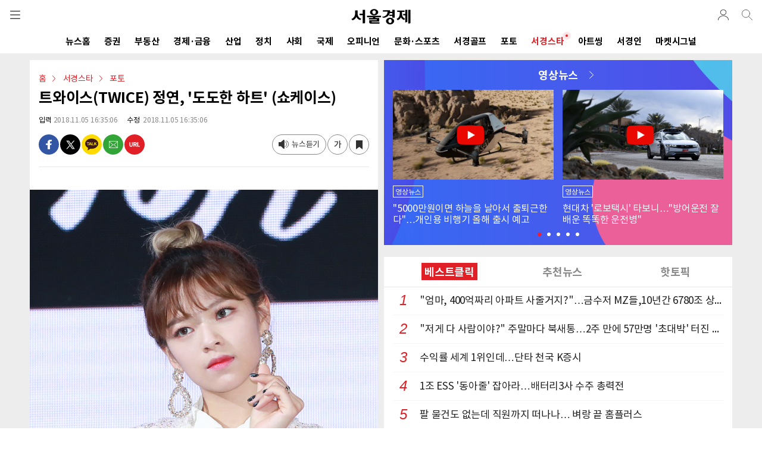

--- FILE ---
content_type: text/html; charset=utf-8
request_url: https://m.sedaily.com/News/NewsView/NewsSerial?Nid=1S72LF9VNO&_=1768803735348
body_size: 204
content:






<script type="text/javascript">
    $(document).ready(function () {
                
                $("#div_addition").css("display", "none");
                

    });
</script>




--- FILE ---
content_type: text/html; charset=utf-8
request_url: https://m.sedaily.com/News/NewsView/NewsIssue?Nid=1S72LF9VNO&IsKey=0&_=1768803735349
body_size: 206
content:






<script type="text/javascript">
    $(document).ready(function () {
                
                $("#div_additionV2").css("display", "none");
                

    });
</script>




--- FILE ---
content_type: text/html; charset=utf-8
request_url: https://www.google.com/recaptcha/api2/aframe
body_size: 267
content:
<!DOCTYPE HTML><html><head><meta http-equiv="content-type" content="text/html; charset=UTF-8"></head><body><script nonce="I4Tf0WnZMD0lXUncF6QvcQ">/** Anti-fraud and anti-abuse applications only. See google.com/recaptcha */ try{var clients={'sodar':'https://pagead2.googlesyndication.com/pagead/sodar?'};window.addEventListener("message",function(a){try{if(a.source===window.parent){var b=JSON.parse(a.data);var c=clients[b['id']];if(c){var d=document.createElement('img');d.src=c+b['params']+'&rc='+(localStorage.getItem("rc::a")?sessionStorage.getItem("rc::b"):"");window.document.body.appendChild(d);sessionStorage.setItem("rc::e",parseInt(sessionStorage.getItem("rc::e")||0)+1);localStorage.setItem("rc::h",'1768803743247');}}}catch(b){}});window.parent.postMessage("_grecaptcha_ready", "*");}catch(b){}</script></body></html>

--- FILE ---
content_type: image/svg+xml
request_url: https://img.sedaily.com/V2/Images/btn_menu.svg
body_size: 1516
content:
<?xml version="1.0" encoding="iso-8859-1"?>
<!-- Generator: Adobe Illustrator 15.0.0, SVG Export Plug-In . SVG Version: 6.00 Build 0)  -->
<!DOCTYPE svg PUBLIC "-//W3C//DTD SVG 1.1//EN" "http://www.w3.org/Graphics/SVG/1.1/DTD/svg11.dtd">
<svg version="1.1" id="Layer_1" xmlns="http://www.w3.org/2000/svg" xmlns:xlink="http://www.w3.org/1999/xlink" x="0px" y="0px"
	 width="12.683px" height="9.834px" viewBox="135.445 441.775 12.683 9.834"
	 style="enable-background:new 135.445 441.775 12.683 9.834;" xml:space="preserve">
<g>
	<g>
		<defs>
			<rect id="SVGID_1_" x="135.445" y="441.775" width="12.683" height="9.834"/>
		</defs>
		<clipPath id="SVGID_2_">
			<use xlink:href="#SVGID_1_"  style="overflow:visible;"/>
		</clipPath>
		<g style="clip-path:url(#SVGID_2_);">
			<defs>
				<rect id="SVGID_3_" x="135.445" y="441.775" width="12.683" height="9.834"/>
			</defs>
			<clipPath id="SVGID_4_">
				<use xlink:href="#SVGID_3_"  style="overflow:visible;"/>
			</clipPath>
			
				<line style="clip-path:url(#SVGID_4_);fill:none;stroke:#404041;stroke-linecap:round;stroke-linejoin:round;stroke-miterlimit:10;" x1="135.945" y1="442.275" x2="147.628" y2="442.275"/>
			
				<line style="clip-path:url(#SVGID_4_);fill:none;stroke:#404041;stroke-linecap:round;stroke-linejoin:round;stroke-miterlimit:10;" x1="135.945" y1="446.692" x2="147.628" y2="446.692"/>
			
				<line style="clip-path:url(#SVGID_4_);fill:none;stroke:#404041;stroke-linecap:round;stroke-linejoin:round;stroke-miterlimit:10;" x1="135.945" y1="451.109" x2="147.628" y2="451.109"/>
		</g>
	</g>
</g>
</svg>
